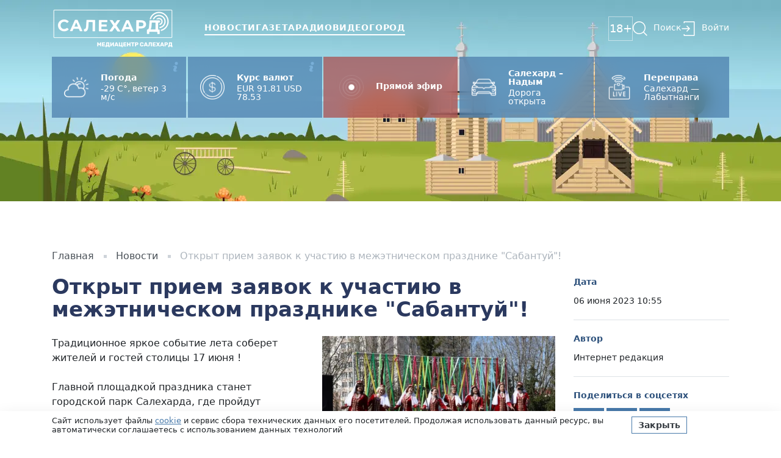

--- FILE ---
content_type: text/html; charset=utf-8
request_url: https://salekhard.online/press/otkryt-priem-zayavok-k-uchastiyu-v-mezhetnicheskom-prazdnike-sabantuj/
body_size: 7482
content:





<!DOCTYPE html>
<html lang="ru">
<head>

	<meta charset="utf-8">
	<meta name="viewport" content="width=device-width, initial-scale=1, maximum-scale=5, viewport-fit=cover">
	<meta http-equiv="X-UA-Compatible" content="IE=edge">
	<meta name="imagetoolbar" content="no">
	<meta name="msthemecompatible" content="no">
	<meta name="cleartype" content="on">
	<meta name="HandheldFriendly" content="True">
	<meta name="apple-mobile-web-app-capable" content="yes">
	<meta name="apple-mobile-web-app-status-bar-style" content="black-translucent">

	<link sizes="152x152" href="/static/images/favicons/apple-touch-icon-152x152.png" rel="apple-touch-icon">
	<link sizes="144x144" href="/static/images/favicons/apple-touch-icon-144x144.png" rel="apple-touch-icon">
	<link sizes="120x120" href="/static/images/favicons/apple-touch-icon-120x120.png" rel="apple-touch-icon">
	<link sizes="114x114" href="/static/images/favicons/apple-touch-icon-114x114.png" rel="apple-touch-icon">
	<link sizes="76x76" href="/static/images/favicons/apple-touch-icon-76x76.png" rel="apple-touch-icon">
	<link sizes="72x72" href="/static/images/favicons/apple-touch-icon-72x72.png" rel="apple-touch-icon">
	<link sizes="60x60" href="/static/images/favicons/apple-touch-icon-60x60.png" rel="apple-touch-icon">
	<link sizes="57x57" href="/static/images/favicons/apple-touch-icon-57x57.png" rel="apple-touch-icon">
	<link sizes="196x196" href="/static/images/favicons/favicon-196x196.png" rel="icon" type="image/png">
	<link sizes="128x128" href="/static/images/favicons/favicon-128.png" rel="icon" type="image/png">
	<link sizes="96x96" href="/static/images/favicons/favicon-96x96.png" rel="icon" type="image/png">
	<link sizes="32x32" href="/static/images/favicons/favicon-32x32.png" rel="icon" type="image/png">
	<link sizes="16x16" href="/static/images/favicons/favicon-16x16.png" rel="icon" type="image/png">
	<meta name="application-name" content="Салехард.Онлайн">
	<meta name="msapplication-tooltip" content="Салехард.Онлайн">
	<meta name="msapplication-TileColor" content="#ffffff">
	<meta name="msapplication-starturl" content="https://salekhard.online">
	<meta name="msapplication-tap-highlight" content="no">
	<meta name="msapplication-square310x310logo" content="/static/images/favicons/mstile-310x310.png">
	<meta name="msapplication-wide310x150logo" content="/static/images/favicons/mstile-310x150.png">
	<meta name="msapplication-square150x150logo" content="/static/images/favicons/mstile-150x150.png">
	<meta name="msapplication-TileImage" content="/static/images/favicons/mstile-144x144.png">
	<meta name="msapplication-square70x70logo" content="/static/images/favicons/mstile-70x70.png">

	<title>Открыт прием заявок к участию в межэтническом празднике &quot;Сабантуй&quot;! — Салехард.Онлайн</title>

	<link rel="canonical" href="https://salekhard.online/press/otkryt-priem-zayavok-k-uchastiyu-v-mezhetnicheskom-prazdnike-sabantuj/">

	<link rel="preconnect" href="https://fonts.googleapis.com">
	<link rel="preconnect" href="https://fonts.gstatic.com" crossorigin>
	<link href="https://fonts.googleapis.com/css2?family=Inter:wght@400;500;600;700&display=swap" rel="stylesheet">

	<link rel="stylesheet" href="/static/CACHE/css/output.f873d0ef19dc.css" type="text/css">

	
	
	<meta name="description" content="Традиционное яркое событие лета соберет жителей и гостей столицы 17 июня ! Главной площадкой праздника станет городской парк Салехарда, где …" />
	<meta property="og:description" content="Традиционное яркое событие лета соберет жителей и гостей столицы 17 июня ! Главной площадкой праздника станет городской парк Салехарда, где …" />





	<meta property="og:title" content="Открыт прием заявок к участию в межэтническом празднике &quot;Сабантуй&quot;!" />


	<meta property="og:locale" content="ru_RU" />
	<meta property="og:type" content="article" />
	<meta property="og:url" content="https://salekhard.online/press/otkryt-priem-zayavok-k-uchastiyu-v-mezhetnicheskom-prazdnike-sabantuj/" />


	<meta property="og:image" content="https://salekhard.online/media/press/post/image/06c1a681ee6f4412b739b86568015d97.webp" />



	<script type="application/ld+json">
		{
		"@context": "https://schema.org",
		"@type": "BreadcrumbList",
		"itemListElement": [{
			"@type": "ListItem",
			"position": 1,
			"name": "Главная",
			"item": "https://salekhard.online"
		},{
			"@type": "ListItem",
			"position": 2,
			"name": "Новости",
			"item": "https://salekhard.online/press/news/"
		},{
			"@type": "ListItem",
			"position": 3,
			"name": "Открыт прием заявок к участию в межэтническом празднике &quot;Сабантуй&quot;!",
			"item": "https://salekhard.online/press/otkryt-priem-zayavok-k-uchastiyu-v-mezhetnicheskom-prazdnike-sabantuj/"
		}]
		}
	</script>

	<script type="application/ld+json">
		{
			"@context": "https://schema.org",
			"@type": "NewsArticle",
			"headline": "Открыт прием заявок к участию в межэтническом празднике &quot;Сабантуй&quot;!",
			"description": "",
			
				"image": "https://salekhard.online/media/press/post/image/06c1a681ee6f4412b739b86568015d97.webp",
			
			
				"author": {
					"@type": "Person",
					"name": "Интернет редакция"
				},
			
			"publisher": {
				"@type": "Organization",
				"name": "Салехард.Онлайн",
				
					"logo": {
						"@type": "ImageObject",
						"url": "https://salekhard.online/media/main/preference/site_photo/bf1e1d6a042c40a0a6ad917f8b1b5db8.png"
					}
				
			},
			
				"datePublished": "2023-06-06T10:55:34+05:00",
			
			"dateModified": "2026-01-16T03:50:39.051238+05:00",
		}
	</script>


	<link href="https://mc.yandex.ru/metrika/tag.js" rel="preload" as="script">
<link rel="dns-prefetch" href="https://mc.yandex.ru/">

<meta name="yandex-verification" content="b29959f0d73eb7f2" />

<script>window.yaContextCb = window.yaContextCb || []</script>
<script src="https://yandex.ru/ads/system/context.js" async></script>

<meta name="zen-verification" content="H0PRI9x8l6ryX168tjAzvEC27sbXoNCsHABh2qt8efQYhlJ93QmhFAVg2i0sip3L" />

</head>
<body class="body decoration2 decoration2-summer">
	



	<div class="d-none d-sm-block decoration2__header" style="background-image: url('/static/images/decoration/summer/header.webp')"></div>
	<div class="d-block d-sm-none decoration2__header" style="background-image: url('/static/images/decoration/summer/header-mobile.webp')"></div>



	<header class="header js-header">
		<div class="container">
			<div class="row">
				<div class="col">
					<div class="header__block">
						<a class="logo header__logo" href="/">
							<img src="/static/images/logo/logo-white.png" alt="Салехард.Онлайн">
						</a>

						<nav class="menu header__menu">
							<a class="menu__item menu__item-news" href="/press/news/">Новости</a>
							<a class="menu__item menu__item-newspaper" href="/press/newspaper/">Газета</a>
							<a class="menu__item menu__item-radio" href="/radio/">Радио</a>
							<a class="menu__item menu__item-video" href="/press/video/">Видео</a>
							<a class="menu__item menu__item-city" href="/press/city/">Город</a>
						</nav>

						<div class="header__controls">
							<span class="header__control header__control-18">18+</span>

							<button class="header__control header__control-menu header__icon-menu js-mobile-menu-button" type="button" aria-label="Открыть меню"></button>
							<a class="header__control header__control-search" href="/search/">Поиск</a>

							
								<a class="header__control header__control-login" href="/user/login/">Войти</a>
							
						</div>
					</div>
				</div>
			</div>
		</div>

		<div class="mobile__modal js-mobile-menu" style="display:none;">
			<div>
				<button class="mobile__close header__icon-close js-mobile-menu-button" type="button" aria-label="Закрыть меню"></button>
			</div>

			<nav class="menu mobile__menu">
				<a class="menu__item menu__item-news" href="/press/news/">Новости</a>
				<a class="menu__item menu__item-newspaper" href="/press/newspaper/">Газета</a>
				<a class="menu__item menu__item-radio" href="/radio/">Радио</a>
				<a class="menu__item menu__item-video" href="/press/video/">Видео</a>
				<a class="menu__item menu__item-city" href="/press/city/">Город</a>
				<a class="menu__item" href="/contacts/">Контакты</a>
			</nav>

			<div class="mobile__line"></div>

			<div class="mobile__controls">
				<a class="header__control header__control-search" href="/search/">Поиск</a>
			</div>

			<div class="mobile__line"></div>

			<div class="mobile__label">
				Мы в соцсетях
			</div>

			<div class="socials mobile__socials">
				
					<a class="socials__item socials__item-vk" href="https://vk.com/salekhardonline" aria-label="Вконтакте"></a>
				

				
					<a class="socials__item socials__item-telegram" href="https://t.me/SALEKHARDonline" aria-label="Telegram"></a>
				

				

				

				
					<a class="socials__item socials__item-dzen" href="https://dzen.ru/salekhard" aria-label="dzen"></a>
				

				
					<a class="socials__item socials__item-rutube" href="https://rutube.ru/channel/23711572/" aria-label="rutube"></a>
				
			</div>
		</div>
	</header>

	<div class="infoblock">
		<div class="container">
			<div class="row row-cols-3 row-cols-md-5 row-cols-lg-5 g-1 infoblock__row">
				
					<div class="col">
						
							
	<div class="infoblock__item">

		
			<a class="infoblock__source infoblocks__icon-info" href="#infoblocks-sources" aria-label="Источники информации"></a>
		

		<img class="infoblock__icon" src="/media/infoblocks/infoblock/icon/e079a99a9f4140d7986eb9c75162253d.png" alt="Погода" />

		<div>
			
				<div class="infoblock__title">
					Погода
				</div>
			

			<div class="infoblock__text">
				-29 C°, ветер 3 м/с
			</div>
		</div>

	</div>





						
					</div>
				
					<div class="col">
						
							
	<div class="infoblock__item">

		
			<a class="infoblock__source infoblocks__icon-info" href="#infoblocks-sources" aria-label="Источники информации"></a>
		

		<img class="infoblock__icon" src="/media/infoblocks/infoblock/icon/85d3f4ef4a1d43f99e4bddaeecf8a213.png" alt="Курс валют" />

		<div>
			
				<div class="infoblock__title">
					Курс валют
				</div>
			

			<div class="infoblock__text">
				EUR 91.81 USD 78.53
			</div>
		</div>

	</div>





						
					</div>
				
					<div class="col">
						
							
	<a class="infoblock__item infoblock__theme-red " href="/pryamoj-efir/" title="Прямой эфир" rel="nofollow">

		

		<img class="infoblock__icon" src="/media/infoblocks/infoblock/icon/6d53224ae11940d4a2755f4793fdb508.png" alt="Прямой эфир" />

		<div>
			
				<div class="infoblock__title">
					Прямой эфир
				</div>
			

			<div class="infoblock__text">
				
			</div>
		</div>

	</a>





						
					</div>
				
					<div class="col">
						
							<div class="h-100 js-swiper" data-swiper='{"autoplay": {"delay": 5000}, "slidesPerView": 1, "spaceBetween": 0, "loop": true, "speed": 800, "breakpoints": []}'>
								<div class="swiper h-100">
									<div class="swiper-wrapper">
										
											<div class="swiper-slide">
												
	<div class="infoblock__item">

		

		<img class="infoblock__icon" src="/media/infoblocks/infoblock/icon/63efa9698b884cd3b52c163f4ca08c96.png" alt="Салехард – Надым" />

		<div>
			
				<div class="infoblock__title">
					Салехард – Надым
				</div>
			

			<div class="infoblock__text">
				<p>Дорога открыта&nbsp;</p>
			</div>
		</div>

	</div>





											</div>
										
											<div class="swiper-slide">
												
	<div class="infoblock__item">

		

		<img class="infoblock__icon" src="/media/infoblocks/infoblock/icon/c0c7dbfa34554ea592c4eb22ac6a8ffb.png" alt="Аксарка - Яр-Сале" />

		<div>
			
				<div class="infoblock__title">
					Аксарка - Яр-Сале
				</div>
			

			<div class="infoblock__text">
				<p>Дорога закрыта</p>

<p>&nbsp;</p>
			</div>
		</div>

	</div>





											</div>
										
											<div class="swiper-slide">
												
	<div class="infoblock__item">

		

		<img class="infoblock__icon" src="/media/infoblocks/infoblock/icon/b7fb8369a8f245228fbe4d45b336aca4.png" alt="Лабытнанги - Теги" />

		<div>
			
				<div class="infoblock__title">
					Лабытнанги - Теги
				</div>
			

			<div class="infoblock__text">
				<p>Дорога закрыта</p>
			</div>
		</div>

	</div>





											</div>
										
											<div class="swiper-slide">
												
	<div class="infoblock__item">

		

		<img class="infoblock__icon" src="/media/infoblocks/infoblock/icon/3fa33889f1484243bb01242d7828f322.png" alt="Коротчаево - Красноселькуп" />

		<div>
			
				<div class="infoblock__title">
					Коротчаево - Красноселькуп
				</div>
			

			<div class="infoblock__text">
				<p>Дорога открыта</p>

<p>&nbsp;</p>
			</div>
		</div>

	</div>





											</div>
										
									</div>
								</div>
							</div>
						
					</div>
				
					<div class="col">
						
							
	<a class="infoblock__item infoblock__theme-primary js-modal-btn" data-target="modal-infoblock-5" href="https://lk-b2b.camera.rt.ru/sl/18hTBd8-0" title="Переправа" rel="nofollow">

		

		<img class="infoblock__icon" src="/media/infoblocks/infoblock/icon/706091be9e9b4d4a8a2c2ff24e4b0d6b.png" alt="Переправа" />

		<div>
			
				<div class="infoblock__title">
					Переправа
				</div>
			

			<div class="infoblock__text">
				<p>Салехард &mdash; Лабытнанги</p>
			</div>
		</div>

	</a>




	<div class="modal js-modal" data-modal="modal-infoblock-5">
		<div class="modal__overlay js-modal-close"></div>

		<div class="modal__block">
			<div class="ratio ratio-16x9">
				<iframe class="js-lazy-modal" data-src="https://lk-b2b.camera.rt.ru/sl/18hTBd8-0" width="100" height="100" frameborder="0" scrolling="no" allowfullscreen="allowfullscreen"></iframe>
			</div>
		</div>
	</div>


						
					</div>
				
			</div>
		</div>
	</div>

	<div class="decoration2__space"></div>

	
	<section class="section">
		<div class="container">
			<div class="row">
				<div class="col-12">
					<ul class="breadcrumbs">
						<li class="breadcrumbs__item">
							<a class="breadcrumbs__link" href="/">Главная</a>
						</li>

						<li class="breadcrumbs__item">
							
								<a class="breadcrumbs__link" href="/press/news/">Новости</a>
							
						</li>

						<li class="breadcrumbs__item">
							Открыт прием заявок к участию в межэтническом празднике &quot;Сабантуй&quot;!
						</li>
					</ul>
				</div>
			</div>

			
		</div>
	</section>

	<article class="article">
		<div class="container">
			<div class="row">
				<div class="col-12 col-md-9">
					<h1 class="article__title">
						Открыт прием заявок к участию в межэтническом празднике &quot;Сабантуй&quot;!
					</h1>

					

					<div class="content article__content">
						<div class="w-50 float-end ps-5">
							
								
									<figure class="article__photo">
										<img src="/media/press/post/image/06c1a681ee6f4412b739b86568015d97.webp" alt="Открыт прием заявок к участию в межэтническом празднике &quot;Сабантуй&quot;!" loading="lazy">
									</figure>
								
							
						</div>

						<p>Традиционное яркое событие лета соберет жителей и гостей столицы 17 июня !<br/>
<br/>
Главной площадкой праздника станет городской парк Салехарда, где пройдут ключевые мероприятия праздника – торжественное открытие с участием представителей национальных диаспор, конкурс красавиц «Сабантуй Гузәле», фестиваль национальной кухни «Вкусный Сабантуй», конкурсно-игровая программа и большое количество национальной музыки и народных песен!<br/>
<br/>
Ждем ваши заявки на участие в конкурсе красавиц «Сабантуй Гузәле» и в фестивале национальной кухни "Вкусный Сабантуй".<br/>
Ознакомиться с положением можно на официальном сайте учреждения <a href="https://clck.ru/34cNED" rel="nofollow noopener" target="_blank">https://clck.ru/34cNED</a></p>
<p><br/>
Телефон для справок 83492247744 - отдел сохранения и развития народной культуры.</p>
<p>Читай, смотри и слушай наши новости на медиаплощадках:</p>
<p><a href="https://vk.com/salekhardonline" rel="nofollow">ВКонтакте</a></p>
<p><a href="https://t.me/SALEKHARDonline" rel="nofollow">Telegram</a></p>
<p><a href="https://www.youtube.com/c/Салехардонлайн/featured" rel="nofollow">YouTube</a></p>
<p><a href="https://zen.yandex.ru/id/608843639a406d7425ad808f" rel="nofollow">Яндекс.Дзен</a></p>
<p><a href="https://rutube.ru/channel/23711572/" rel="nofollow">RuTube</a></p>
<p> </p>
					</div>

					

					

					
				</div>

				<div class="col-12 col-md-3">
					<div class="d-none d-md-block">
						<div class="border-bottom padding-bottom-20 margin-bottom-20">
							<div class="article__label">
								Дата
							</div>

							<div class="article__value">
								06 июня 2023 10:55
							</div>
						</div>

						<div class="border-bottom padding-bottom-20 margin-bottom-20">
							<div class="article__label">
								Автор
							</div>

							<div class="article__value">
								Интернет редакция
							</div>
						</div>

						

						

						<div class="border-bottom padding-bottom-30 margin-bottom-30">
							<div class="article__label">
								Поделиться в соцсетях
							</div>

							<div class="socials article__share">
								<div class="ya-share2" data-size="l" data-curtain data-services="vkontakte,telegram,odnoklassniki"></div>
							</div>
						</div>
					</div>

					<div class="d-block d-md-none margin-bottom-40">
						<table>
							<tr>
								<td class="border-right">
									<div class="article__label">
										Дата
									</div>
								</td>

								<td>
									<div class="article__value">
										06 июня 2023 10:55
									</div>
								</td>
							</tr>

							<tr>
								<td class="border-right">
									<div class="article__label">
										Автор
									</div>
								</td>

								<td>
									<div class="article__value">
										Интернет редакция
									</div>
								</td>
							</tr>

							

							<tr>
								<td class="border-right">
									<div class="article__label">
										Поделиться в соцсетях
									</div>
								</td>

								<td>
									<div class="socials article__share">
										<div class="ya-share2" data-curtain data-services="vkontakte,telegram,odnoklassniki"></div>
									</div>
								</td>
							</tr>
						</table>
					</div>
				</div>
			</div>
		</div>
	</article>

	

	

	


	<footer class="footer">
		<div class="container">
			<div class="row">
				<div class="col-12 col-md-3">
					<a class="logo footer__logo" href="/">
						<img src="/static/images/logo/logo.png" alt="Салехард.Онлайн" />
					</a>

					<div class="py-5 text-center text-md-start">
						<a class="fs-2 text-decoration-none bvi-open" href="javascript:void(0);" title="Версия сайта для слабовидящих"><i class="bvi-icon bvi-eye bvi-1x"></i> Версия сайта для слабовидящих</a><br>
					</div>
				</div>

				<div class="col-12 col-md-9">
					<nav class="menu footer__menu">
						<a class="menu__item" href="/press/news/">Новости</a>
						<a class="menu__item" href="/press/newspaper/">Газета</a>
						<a class="menu__item" href="/radio/">Радио</a>
						<a class="menu__item" href="/press/video/">Видео</a>
						<a class="menu__item" href="/press/city/">Город</a>
						<a class="menu__item" href="/sales/">Рекламодателям</a>
						<a class="menu__item" href="/contacts/">Контакты</a>
						<a class="menu__item" href="/dokymenty/">Документы</a>
					</nav>

					<div class="row">
						<div class="col-12 col-md-8">
							<div class="footer__label">
								Подписаться на новости нашего региона
							</div>

							


<form class="form js-form" action="/capture/subscribe/ajax/" method="post">
	<input type="hidden" name="csrfmiddlewaretoken" value="dZdOBHUnanshi5hvYwxUN8GV8pobPaQHNQIBdlh7X7jYtzUcBcOlupi1oHwSpJdf">

	<div class="js-form-success-hide">
		<div class="d-flex w-100">
			<div class="h-100 flex-grow-1"><label class="visually-hidden" for="id_subscribe-email">Эл.почта</label><input type="email" name="subscribe-email" maxlength="50" class="form-control" required id="id_subscribe-email"></div>
			<button class="btn btn-small btn-primary" type="submit">Подписаться</button>
		</div>
	</div>

	<div class="js-form-success-show" style="display:none;">
		<div class="p-3 border border-primary text-center">
			Спасибо! Адрес записан.
		</div>
	</div>
</form>


							<div class="padding-top-60 d-block d-md-none"></div>
						</div>

						<div class="col-12 col-md-4">
							<div class="footer__label">
								Мы в соцсетях
							</div>

							<div class="socials">
								
									<a class="socials__item socials__item-vk" href="https://vk.com/salekhardonline" aria-label="Вконтакте"></a>
								

								
									<a class="socials__item socials__item-telegram" href="https://t.me/SALEKHARDonline" aria-label="Telegram"></a>
								

								

								

								
									<a class="socials__item socials__item-dzen" href="https://dzen.ru/salekhard" aria-label="dzen"></a>
								

								
									<a class="socials__item socials__item-rutube" href="https://rutube.ru/channel/23711572/" aria-label="rutube"></a>
								
							</div>
						</div>
					</div>
				</div>
			</div>

			<div class="footer__line"></div>

			
				<div class="row">
					<div class="col-12">
						<div class="content footer__content">
							<p>СМИ сетевое издание &quot;Салехард-онлайн&quot;: ЭЛ № ФС77-84356 выдано Федеральной службы по надзору в сфере связи, информационных технологий и массовых коммуникаций (Роскомнадзор) 08.12.2022<br />
Главный редактор: Чепало Ульяна Александровна<br />
Учредитель средства массовой информации: Автономная некоммерческая организация &laquo;Медиацентр &laquo;Салехард&raquo;<br />
АНО &laquo;Медиацентр &laquo;Салехард&raquo;. Адрес: 629007, Ямало-Ненецкий автономный округ, г. Салехард, ул. Н. Сандалова, д. 2<br />
Адрес электронной почты, номер телефона редакции: nwsv@slh.yanao.ru +7(34922)3-73-55<br />
Продукция СМИ предназначена для лиц старше 18 лет (18+).<br />
2022 &copy; Автономная некоммерческая организация &laquo;Медиацентр &laquo;Салехард&raquo;</p>
						</div>
					</div>
				</div>
			

			<div class="row">
				<div class="col-12 col-md-6">
					<div id="infoblocks-sources" class="footer__copyright margin-bottom-20">
						<div class="fw-bold">
							Источники информации:
						</div>

						
							
								
									<div>
										Ямало-Ненецкий ЦГМС-филиала ФГБУ «Обь-Иртышское УГМС»
									</div>
								
							
						
							
								
									<div>
										Центральный банк Российской Федерации
									</div>
								
							
						
							
								
							
						
							
								
							
								
							
								
							
								
							
						
							
								
							
						
					</div>

					<div class="footer__copyright">
						&copy; 2026 ЯНАО, г.Салехард, ул. Н.Сандалова, д.2
					</div>
				</div>

				<div class="col-12 col-md-6">
					<div class="padding-top-60 d-block d-md-none"></div>

					<div class="text-center text-md-end">
						<img class="img-fluid" src="/static/images/footer/salekhard-adm.svg">
					</div>
				</div>
			</div>
		</div>
	</footer>

	<div class="floating">
		
			<div class="popup js-popup">
				<div class="container">
					<div class="row justify-content-center">
						<div class="col-12 col-md-8">
							<button class="popup__close js-popup-close">×</button>

							<a class="popup__banner" href="/advertising/banner/45/" target="_blank" rel="nofollow">
								
									<div class="popup__icon" style="background-image: url('/media/advertising/banner/image/df413f13d5cd49c0b14fd1aff2cd54ee.webp')"></div>
								

								<div class="popup__content">
									
										<div class="popup__title">
											Салехард.Онлайн
										</div>
									

									<div class="popup__text">
										Подпишись на главные новости Салехарда в Telegram
									</div>
								</div>

								
							</a>
						</div>
					</div>
				</div>
			</div>
		

		<div class="site-warning js-gdpr">
			<div class="container">
				<div class="row align-items-center">
					<div class="col-12 col-md-10">
						Сайт использует файлы <a href="/policy/" target="_blank">cookie</a> и&nbsp;сервис сбора технических данных его посетителей. Продолжая использовать данный ресурс, вы автоматически соглашаетесь с&nbsp;использованием данных технологий
					</div>

					<div class="col-12 col-md-2">
						<div class="padding-top-20 d-block d-md-none"></div>
						<a class="btn btn-small btn-primary js-gdpr-submit" href="javascript:void(0);">Закрыть</a>
					</div>
				</div>
			</div>
		</div>
	</div>

	<script src="/static/CACHE/js/output.f9d9c16af56b.js"></script>

	<link rel="stylesheet" href="/static/CACHE/css/output.af4032702f3a.css" type="text/css">

	
	<script src="https://yastatic.net/share2/share.js"></script>

	

	


	<!-- Yandex.Metrika counter --> <script type="text/javascript" > (function(m,e,t,r,i,k,a){m[i]=m[i]||function(){(m[i].a=m[i].a||[]).push(arguments)}; m[i].l=1*new Date();k=e.createElement(t),a=e.getElementsByTagName(t)[0],k.async=1,k.src=r,a.parentNode.insertBefore(k,a)}) (window, document, "script", "https://mc.yandex.ru/metrika/tag.js", "ym"); ym(85122307, "init", { clickmap:true, trackLinks:true, accurateTrackBounce:true, webvisor:true }); </script> <noscript><div><img src="https://mc.yandex.ru/watch/85122307" style="position:absolute; left:-9999px;" alt="" /></div></noscript> <!-- /Yandex.Metrika counter -->

<script type="text/javascript" charset="utf-8">
	(function() {
		if (window.location.pathname === '/press/news/') {
			var div = document.createElement('div');
			var htmlString = '<div id="unit_100487"><a href="https://mirtesen.ru/">Новости МирТесен</a></div>';
			div.innerHTML = htmlString.trim();
			document.querySelectorAll('section')[1].querySelector('.container').appendChild(div);

			var sc = document.createElement('script'); sc.type = 'text/javascript'; sc.async = true;
			sc.src = '//news.mirtesen.ru/data/js/100487.js'; sc.charset = 'utf-8';
			var s = document.getElementsByTagName('script')[0]; s.parentNode.insertBefore(sc, s);
		}
	}());
</script>

</body>
</html>


--- FILE ---
content_type: image/svg+xml
request_url: https://salekhard.online/static/images/header/icon-search.svg?d9be15b63747
body_size: 494
content:
<svg fill="none" height="25" viewBox="0 0 24 25" width="24" xmlns="http://www.w3.org/2000/svg" xmlns:xlink="http://www.w3.org/1999/xlink"><clipPath id="a"><path d="m0 .5h24v24h-24z"/></clipPath><g clip-path="url(#a)"><path clip-rule="evenodd" d="m19.5 11c0 4.9706-4.0294 9-9 9-4.97056 0-9-4.0294-9-9 0-4.97056 4.02944-9 9-9 4.9706 0 9 4.02944 9 9zm-2.1246 7.9361c-1.842 1.5973-4.2458 2.5639-6.8754 2.5639-5.79899 0-10.5-4.701-10.5-10.5 0-5.79899 4.70101-10.5 10.5-10.5 5.799 0 10.5 4.70101 10.5 10.5 0 2.6296-.9666 5.0333-2.5639 6.8754l5.4574 5.4574-1.0607 1.0607z" fill="#fff" fill-rule="evenodd"/></g></svg>


--- FILE ---
content_type: image/svg+xml
request_url: https://salekhard.online/static/images/socials/icon-telegram.svg?d9be15b63747
body_size: 601
content:
<svg fill="none" height="50" viewBox="0 0 50 50" width="50" xmlns="http://www.w3.org/2000/svg"><g clip-rule="evenodd" fill="#4779aa" fill-rule="evenodd"><path d="m0 0v50h50v-50zm42.2873 11.0637-5.8746 28.2567c-.1383.6672-.9206.9695-1.4726.5684l-8.0192-5.8221c-.4868-.3535-1.1507-.3347-1.6167.0453l-4.4462 3.6243c-.5159.4219-1.2935.1868-1.4911-.4487l-3.0872-9.9287-7.97618-2.9768c-.81022-.3035-.81715-1.4474-.00923-1.7586l32.73431-12.62801c.6939-.26835 1.4099.33961 1.2587 1.06821z"/><path d="m34.458 16.1734-15.5883 9.6007c-.5975.3687-.8787 1.0902-.686 1.7657l1.6854 5.9221c.1199.4196.7287.3767.787-.0568l.4381-3.2476c.0827-.6114.3742-1.175.8266-1.5958l12.8647-11.9585c.2409-.223-.0475-.6018-.3275-.4298z"/></g></svg>